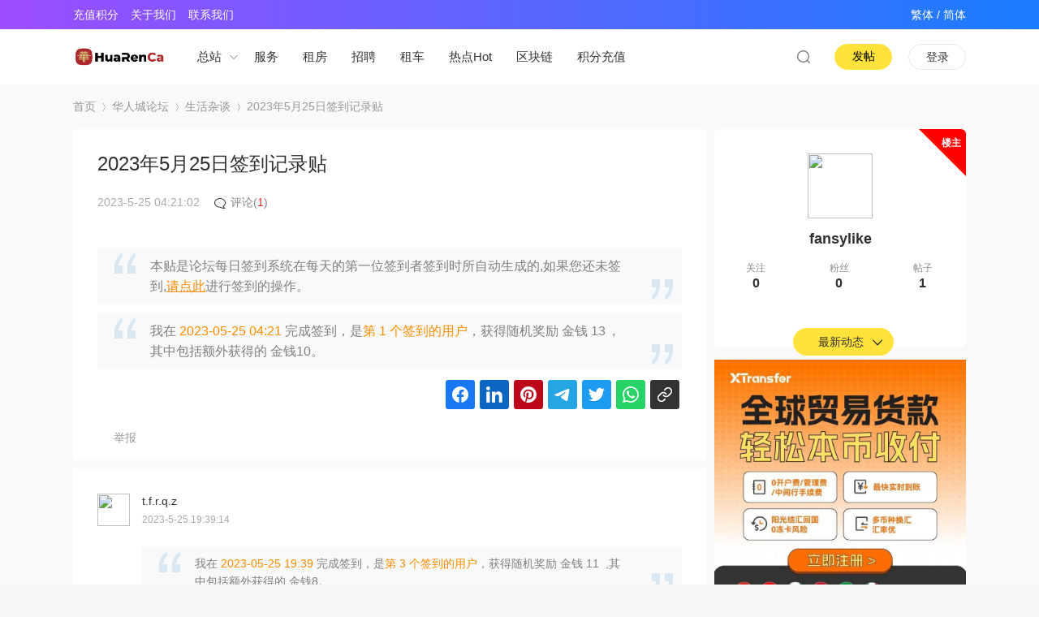

--- FILE ---
content_type: text/html; charset=utf-8
request_url: https://www.huarenca.com/huarenbbs-83356-1-1.html
body_size: 15595
content:
<!DOCTYPE html PUBLIC "-//W3C//DTD XHTML 1.0 Transitional//EN" "http://www.w3.org/TR/xhtml1/DTD/xhtml1-transitional.dtd">
<html xmlns="http://www.w3.org/1999/xhtml" xmlns:wb="http://open.weibo.com/wb">
<head>
    <meta http-equiv="X-UA-Compatible" content="IE=edge">
<meta http-equiv="Content-Type" content="text/html; charset=utf-8" />
<title>2023年5月25日签到记录贴-华人网</title>
<link href="https://www.huarenca.com/huarenbbs-83356-1-1.html" rel="canonical" /><meta name="keywords" content="2023年5月25日签到记录贴,生活杂谈网,生活杂谈论坛,华人网,华人论坛" />
<meta name="description" content="2023年5月25日签到记录贴：，生活杂谈网是全球华人资讯交流合作平台。2023年5月25日签到记录贴， " />
<meta name="MSSmartTagsPreventParsing" content="True" />
<meta http-equiv="MSThemeCompatible" content="Yes" />
<base href="https://www.huarenca.com/" /><link rel="stylesheet" type="text/css" href="data/cache/style_7_common.css?z1m" /><link rel="stylesheet" type="text/css" href="data/cache/style_7_forum_viewthread.css?z1m" /><!--[if IE]><link rel="stylesheet" type="text/css" href="data/cache/style_7_iefix.css?z1m" /><![endif]-->    <script src="template/quater_10_cnmo/src/js/jquery.min.js?z1m" type="text/javascript"></script>
<script type="text/javascript">var STYLEID = '7', STATICURL = 'static/', IMGDIR = 'static/image/common', VERHASH = 'z1m', charset = 'utf-8', discuz_uid = '0', cookiepre = '8ALY_7952_', cookiedomain = '.huarenca.com', cookiepath = '/', showusercard = '1', attackevasive = '0', disallowfloat = 'newthread', creditnotice = '4|积分|', defaultstyle = '', REPORTURL = 'aHR0cHM6Ly93d3cuaHVhcmVuY2EuY29tL2h1YXJlbmJicy04MzM1Ni0xLTEuaHRtbA==', SITEURL = 'https://www.huarenca.com/', JSPATH = 'data/cache/', CSSPATH = 'data/cache/style_', DYNAMICURL = '';</script>
<script src="data/cache/common.js?z1m" type="text/javascript"></script>
   <script src="https://pagead2.googlesyndication.com/pagead/js/adsbygoogle.js?client=ca-pub-9067966629125338" type="text/javascript"
     crossorigin="anonymous"></script>
     
     
    <!--[if IE 6]>
     <script language='javascript' type="text/javascript">   
    function ResumeError() {  
         return true;  
    }  
    window.onerror = ResumeError;   
    </script> 
    <![endif]--><meta name="application-name" content="华人网" />
<meta name="msapplication-tooltip" content="华人网" />
<meta name="msapplication-task" content="name=首页1;action-uri=https://www.huarenca.com/portal.php;icon-uri=https://www.huarenca.com/static/image/common/portal.ico" />
<meta name="msapplication-task" content="name=动态;action-uri=https://www.huarenca.com/forum.php;icon-uri=https://www.huarenca.com/static/image/common/bbs.ico" />
<meta name="msapplication-task" content="name=圈子;action-uri=https://www.huarenca.com/group.php;icon-uri=https://www.huarenca.com/static/image/common/group.ico" />
<link rel="archives" title="华人网" href="https://www.huarenca.com/archiver/" />
<script src="data/cache/forum.js?z1m" type="text/javascript"></script>
</head><body id="nv_forum" class="pg_viewthread" onkeydown="if(event.keyCode==27) return false;">
<div id="append_parent"></div>
<div id="ajaxwaitid"></div>
 
 
 
 
 
<style type="text/css">
.main_menu { position: absolute; top: 28px; left: -50px; width: 470px; padding: 10px; border-radius: 5px; background: #FFFFFF; box-shadow: 0 3px 6px rgba(0,0,0,0.05); display: none}
.main_menu li { float: left; height: 20px; line-height: 20px; width: 70px; padding: 3px 10px; margin: 2px; font-size: 12px; background: #F6F6F6}
.main_menu li img { float: left; margin: 0 3px 0 0}
.tits1:hover { color: #EE0000 !important}
.arrow1_box { position: absolute; width: 30px; right: 0; top: 0; height: 68px}
.main_menu.active { display: block}
.arrow1 {
    transition: 0.25s;
    top: 50%;
    width: 10px;
    height: 5px;
    padding: 0 0 0 10px;
    right: 0;
    margin-top: -2px;
    display: block;
    position: absolute;
    -webkit-transition: all .25s;
    -o-transition: all .25s;
    background: url(template/quater_10_cnmo/src/yp_spirit.png) no-repeat 0 -33px;
}
#toptb a {
    height: 30px;
}
#toptb.comiis_headb_toptb a span { color: #FFFFFF !important}
#toptb.comiis_headb_toptb a {
    padding: 0;
    color: #FFFFFF;
}
#toptb.comiis_headb_toptb .z a {
    margin-right: 15px;
}
#toptb.comiis_headb_toptb {
    border-bottom: none;
    background: #197dff !important;
    background-image: linear-gradient(90deg,#9c4dff 0%,#197dff 100%) !important;
    color: #FFFFFF !important;
}
#toptb.comiis_headb_toptb a {
    padding: 0;
    color: #FFFFFF !important;
}
.a_h { display: none}
.a_mu { display: none}
.pg a.prev::after { display: none}
.pg a.nxt::after { display: none}
.mus_box { display: none}
.pg_follow .fpd a.fsml { display: none}
.tdats .tb { width: 320px; margin-bottom: 0}
.tscr { width: 320px}
.tdats .tfxf { width: 620px}
#scform_submit strong { display: block}
#scform_submit:before { display: none}
.notice_pm { margin-top: 16px !important}
.notice_all { margin-top: 16px !important}
.pg_viewthread #spanButtonPlaceholder { width: 32px !important; height: 20px !important; margin: 0; background: url('template/quater_10_cnmo/src/thread/sEditor.gif') no-repeat -292px 0 !important}
.pob em a:before { display: none}
.showmenu::after { display: none}
#atarget:before, .unchk:before, .chked:before { display: none}
#pt .z { font-size: 14px; overflow: hidden}
#pt .z em { line-height: 180px}
#nv_home .pbg { height: 10px; overflow: hidden}
.z_box { float: left; width: calc(100% - 240px)}
@media (max-width: 820px) {
body { min-width: 0}
.wp, #wp { width: 100% !important}
.wp, .w980, .time_con { width: 100% !important}
#quater_head_top { display: none}
.bread { width: 94%; margin: 0 auto}
.ct2 .mn { float: none !important; width: 94% !important; margin: 0 auto !important}
#nv_group .ct2 .mn { width: 100% !important; border-radius: 0 !important}
.ct2 .sd { display: none !important}
.Framebox { width: 100% !important}
.searchform { width: 94%; margin: 0 auto !important; overflow: hidden}
#scform_srchtxt { width: calc(100% - 136px) !important}
#pt { width: 94%; height: auto; margin: 10px auto !important}

#gototop { display: none !important}
.quater_mainbox { width: 100% !important}
.portal_left { float: none  !important; width: 94% !important; margin: 0 auto !important}
#nv_search .slst { width: 100% !important}
.content_New_b { width: 100% !important}
.content_New_b2 { width: 100% !important}
.right-container { display: none !important}
.z_box { float: left !important; width: calc(100% - 120px) !important}
.content_New_b .forum_b_li { min-height: 0 !important; padding: 15px !important}
.content_New_b .forum_b_li .basic_b { width: calc(100% - 110px) !important; display: none}
.content_New_b .forum_b_li .forumImg { width: 110px !important; height: 80px !important}
.content_New_b .forum_b_li h2 { margin: 0 0 15px 0 !important}
.content_New_b .forum_b_li.picture_b h2 { width: 100% !important; margin:  0 0 15px 0 !important}

.content_New_b2 .forum_b_li2 { min-height: 0 !important; padding: 15px !important}
.content_New_b2 .forum_b_li2 .basic_b { width: calc(100% - 110px) !important; display: none}
.content_New_b2 .forum_b_li2 .forumImg { width: 110px !important; height: 80px !important; margin-top: 0 !important}
.content_New_b2 .forum_b_li2 h2 { margin: 0 0 15px 0 !important}
.content_New_b2 .forum_b_li2.picture_b h2 { width: 100% !important; margin:  0 0 15px 0 !important}

.mi_phone_head1 img { width: 30px; height: 30px; border-radius: 50%}
.pf_l li { width: 100% !important}
.footer-style { position: relative !important; padding-bottom: 60px}
.footer_box { height: auto !important; overflow: hidden}

.pg_ranklist .tl .frm { display: none}
.pg_ranklist .tl .by { display: none}
.pg_ranklist .tl td:last-child { display: none}
.pg_ranklist .tl th, .pg_ranklist .tl td { border-color: #EEEEEE}

body.pg_post { background: #FFFFFF !important}
#e_sml_menu.sllt { max-width: 94% !important; left: 3% !important}
.pg_post .p_pof { width: 94% !important; left: 3% !important; box-sizing: border-box}
.pg_post .fwinmask { width: 94% !important; left: 3% !important}
#fwin_nav.fwinmask { width: 94% !important; left: 3% !important}
#fwin_nav.fwinmask table { width: 100% !important}
#fwin_nav.fwinmask .pbl { width: 100%; border-right: 1px solid #CCCCCC}
#fwin_nav.fwinmask .pbl li { width: calc(33% - 12px) !important; height: auto !important; min-height: 280px !important}
#fwin_nav.fwinmask .pbl li:last-child { width: calc(34% - 10px) !important; border-right: 0 !important}

.numboxx { padding: 20px !important}
ul.pf_l { padding: 0 !important}
.pf_l li { width: 100% !important}
.mus_box { display: none}
.pg_post #ct.ct2_a { box-sizing: border-box; padding: 20px !important; border-radius: 3px; background: #FFFFFF !important}
#editorbox { padding: 0 !important}
#e_controls .y { display: none}
.edt .btn { float: none !important; border: 0 !important}
.simpleedt .bar, .simpleedt .b1r, .simpleedt .b2r { height: auto !important}
#postbox input { width: auto !important}
.edt .bbar { height: auto !important}

}
</style>
<link rel="stylesheet" type="text/css" id="time_diy" href="template/quater_10_cnmo/src/css/style.css?z1m" />
<div class="mi_phone_top cl" style="position: relative;">
      <div id="body_overlay" style="display: none;"></div>
            <script type="text/javascript">
      jQuery(document).ready(function(jQuery) {
jQuery('.xiaomi_menu').click(function(){
jQuery('#body_overlay').fadeIn(50);
jQuery('.icon-cancel-fine').fadeIn(50);
})
jQuery('.icon-cancel-fine').click(function(){
jQuery('#body_overlay').fadeOut(50);
jQuery('.icon-cancel-fine').fadeOut(50);
})
jQuery('#body_overlay').click(function(){
jQuery('#body_overlay').fadeOut(50);
jQuery('.icon-cancel-fine').fadeOut(50);
})

})
    </script>
      <div class="quater_phone_nav menu" style="font-family: Arial, Helvetica, sans-serif,'Microsoft Yahei'">
      
                 <div class="z cl" style="width: 140px; padding: 30px 0 30px 60px; margin-bottom: 10px; line-height: 30px; font-size: 15px; background: #ff594a;">
        <a href="member.php?mod=logging&amp;action=login" id="mzLogin" style="color: #FFFFFF; line-height: 56px; float: left; font-size: 15px; font-family: Arial, Helvetica, sans-serif, 'Microsoft Yahei';">登录</a><em style="float: left; line-height: 56px; padding: 0 5px; font-size: 15px; color: #FFFFFF;">/</em>
        <a href="member.php?mod=chineseforum" id="mzRegister" style="color: #FFFFFF; line-height: 56px; float: left; font-size: 15px; margin: 0; font-family: Arial, Helvetica, sans-serif, 'Microsoft Yahei';">注册</a>
     </div>
           
        <ul>
          <li><a href="https://www.huarenca.com/portal.php">首页</a></li>
          <li><a href="https://www.huarenca.com/forum.php">论坛</a></li>
          <li><a href="#">其他</a></li>
                            </ul>
        
         
        
      </div>
</div>
<div style="width: 100%; background: none;" class="mi_phone_box cl">
<div class="wp cl">
  <div class="mi_phone_header">
   <div class="mi_section">
      <!-- 站点LOGO -->
      <div class="logo z">
                <h2><a href="https://www.huarenca.com/" title="华人网"><img src="template/quater_10_cnmo/src/logo.png"></a></h2>
      </div>
      <div class="xiaomi_menu"><span></span><span></span><span></span></div>
      <script type="text/javascript">
      jQuery(".xiaomi_menu").click(function(){

jQuery('.quater_phone_nav').addClass("on");

})
jQuery(".icon-cancel-fine").click(function(){

jQuery('.quater_phone_nav').removeClass("on");

})
jQuery("#body_overlay").click(function(){

jQuery('.quater_phone_nav').removeClass("on");

})
    </script>
    <a href="search.php?mod=forum" style="float: right; display: block; margin: 13px 4% 0 0;"><img src="template/quater_10_cnmo/src/search1s.png"></a>
</div>
</div>
</div>
</div>
<div id="toptb" class="comiis_headb_toptb cl">
<div class="wp">
<div class="z">
        <link rel="stylesheet" type="text/css" href="template/comiis_app/comiis/comiis_flxx/comiis_pcflxx.css" />        <a href="https://www.huarenca.com/home.php?mod=spacecp&ac=plugin&op=credit&id=boan_buycredit:buycredit"><span  style="color:red;">充值积分</span></a>        <a href="https://www.huarenca.com/about/#section-0" >关于我们</a>        <a href="https://www.huarenca.com/about/#section-3" >联系我们</a>                            </div>
<div class="y">
<!--<a id="switchblind" href="javascript:;" onclick="toggleBlind(this)" title="开启辅助访问" class="switchblind"></a>-->
<!--<a href="JavaScript:;">商务合作 +85253753890</a>-->
<input type="button" value="繁体" onclick="zh_tran('t');" style="background:none;border:none;color:#fff;cursor:pointer;" /> /
<input type="button" value="简体" onclick="zh_tran('s');" style="background:none;border:none;color:#fff;cursor:pointer;" />
</div>
</div>
</div>
<div id="quater_head_top" >
  <div id="quater_bar_line" class="cl"> 
    <div class="wp cl">
      <!-- 站点LOGO -->
      <div class="hd_logo"> 
          <h2><a href="https://www.huarenca.com/"><img src="template/quater_10_cnmo/src/logo.png" /></a></h2>
      </div>
      <div class="menu_down z">
          <div class="tits1" style="position: relative; float: left;
    display: inline-block;
    font-size: 15px !important;
    height: 68px;
    line-height: 68px;
    padding: 0 30px 0 0;
    margin: 0 10px 0 0;
    color: #323233; cursor: pointer; z-index: 200;">总站<div class="arrow1_box"><span class="arrow1"><div class="main_menu">
        <ul>
        <li><a href="https://usa.huarenca.com/"><img src="/static/ico/usa.png">美国</a></li>
        <li><a href="https://can.huarenca.com/"><img src="/static/ico/ca.png">加拿大</a></li>
        <li><a href="https://sg.huarenca.com/"><img src="/static/ico/sg.png">新加坡</a></li>
        <li><a href="https://jp.huarenca.com/"><img src="/static/ico/jp.png">日本</a></li>
        <li><a href="https://dubai.huarenca.com/"><img src="/static/ico/Dubai.png">迪拜</a></li>
        <li><a href="https://aus.huarenca.com/"><img src="/static/ico/au.png">澳洲</a></li>
        <li><a href="https://th.huarenca.com/"><img src="/static/ico/tl.png">泰国</a></li>
        <li><a href="https://vn.huarenca.com/"><img src="/static/ico/vn.png">越南</a></li>
        <li><a href="https://nzl.huarenca.com/"><img src="/static/ico/nzl.png">新西兰</a></li>
        <li><a href="https://my.huarenca.com/"><img src="/static/ico/my.png">马来</a></li>
        <li><a href="https://it.huarenca.com/"><img src="/static/ico/it.png">意大利</a></li>
        <li><a href="https://gb.huarenca.com/"><img src="/static/ico/uk.png">英国</a></li>
        <li><a href="https://de.huarenca.com/"><img src="/static/ico/ger.png">德国</a></li>
        <li><a href="https://fr.huarenca.com/"><img src="/static/ico/fr.png">法国</a></li>
        <li><a href="https://es.huarenca.com/"><img src="/static/ico/es.png">西班牙</a></li>
        </ul>
    </div></span></div>
    </div>
      </div>
      <!-- 导航 -->
      <div class="navi">
        <ul class="nav1">
           
           
           
                    <li                 id="mn_F177" ><a href="https://www.huarenca.com/huarenluntan-177-1.html" hidefocus="true" target="_blank"  >服务</a>
          </li>
           
           
                    <li                 id="mn_F176" ><a href="https://www.huarenca.com/huarenluntan-176-1.html" hidefocus="true" target="_blank"  >租房</a>
          </li>
           
           
                    <li                 id="mn_F178" ><a href="https://www.huarenca.com/huarenluntan-178-1.html" hidefocus="true"  >招聘</a>
          </li>
           
           
                    <li                 id="mn_Nf9bc" ><a href="https://elifelimo.com/wl/huarenca" hidefocus="true" target="_blank"  >租车</a>
          </li>
           
           
                    <li                 id="mn_N3dbe" onmouseover="showMenu({'ctrlid':this.id,'ctrlclass':'hover','duration':2})"><a href="#" hidefocus="true"  >热点Hot</a>
          </li>
           
           
                    <li                 id="mn_N75d8" onmouseover="showMenu({'ctrlid':this.id,'ctrlclass':'hover','duration':2})"><a href="#" hidefocus="true"  >区块链</a>
          </li>
           
           
                    <li                 id="mn_N9f19" ><a href="https://www.huarenca.com/home.php?mod=spacecp&ac=plugin&op=credit&id=boan_buycredit:buycredit" hidefocus="true"  >积分充值</a>
          </li>
           
           
           
           
           
           
           
           
           
           
           
           
           
           
           
                  </ul>
         
      </div>
      
      
      <!-- 用户信息 --> 
            <a href="member.php?mod=logging&amp;action=login" style="float: right; display: block; width: 69px; height: 30px; line-height: 30px; margin: 18px 0 0 20px; color: #333333 !important; font-size: 14px; display: block; border: 1px solid #E7E9EA; border-radius: 16px; text-align: center;">登录</a>
      <div style="display:none">
<script src="data/cache/logging.js?z1m" type="text/javascript"></script>

<form method="post" autocomplete="off" id="lsform" action="member.php?mod=logging&amp;action=login&amp;loginsubmit=yes&amp;infloat=yes&amp;lssubmit=yes" onsubmit="return lsSubmit();">
  <div class="fastlg cl"> <span id="return_ls" style="display:none"></span>
    <div class="y pns">
      <table cellspacing="0" cellpadding="0">
        <tr> 
          
                    
          <td><span class="ftid">
            <select name="fastloginfield" id="ls_fastloginfield" width="40" tabindex="900">
              <option value="username">用户名</option>
              
                            
              <option value="uid">UID</option>
              
                            
              <option value="email">Email</option>
            </select>
            </span> 
            <script type="text/javascript">simulateSelect('ls_fastloginfield')</script></td>
          <td><input type="text" name="username" id="ls_username" autocomplete="off" class="px vm" tabindex="901" /></td>
          
                    
          <td class="fastlg_l"><label for="ls_cookietime">
              <input type="checkbox" name="cookietime" id="ls_cookietime" class="pc" value="2592000" tabindex="903" />
              自动登录</label></td>
          <td>&nbsp;<a href="javascript:;" onclick="showWindow('login', 'member.php?mod=logging&action=login&viewlostpw=1')">找回密码</a></td>
        </tr>
        <tr>
          <td><label for="ls_password" class="z psw_w">密码</label></td>
          <td><input type="password" name="password" id="ls_password" class="px vm" autocomplete="off" tabindex="902" /></td>
          <td class="fastlg_l"><button type="submit" class="pn vm" tabindex="904" style="width: 75px;"><em>登录</em></button></td>
          <td>&nbsp;<a href="member.php?mod=chineseforum" class="xi2 xw1">立即注册</a></td>
        </tr>
      </table>
      <input type="hidden" name="quickforward" value="yes" />
      <input type="hidden" name="handlekey" value="ls" />
    </div>
    
    
<div class="fastlg_fm y" style="margin-right: 10px; padding-right: 10px" title="">
<p><a href="plugin.php?id=zxsq_google:connect"><img src="source/plugin/zxsq_google/static/images/google-24.png" class="vm"></a></p>
<p class="hm xg1" style="padding-top: 2px;">只需一步，快速开始</p>
</div>
 
    
  </div>
</form>

 

</div>
            <a class="y" id="newspecial" onclick="showWindow('nav', this.href, 'get', 0)" href="forum.php?mod=misc&amp;action=nav" title="发新帖" style="float: right; margin-top: 18px;
    width: 69px;
    height: 30px;
    margin-left: 10px;
    background: #FFE33B;
    border-radius: 16px;
    text-align: center;
    line-height: 30px;
    border: 1px solid #FFE33B;
    float: right;
    display: block;
    font-size: 14px;
    font-family: PingFangSC-Regular, PingFang SC;
    font-weight: 400;
    color: #000000;">发帖</a>
      <a href="search.php?mod=forum"><div href="javascript:void(0)" target="_blank" class="headerbtn header_search newbtn" title="搜索"></div></a>
    </div>
  </div>
  <!-- 二级导航 -->
  <div class="sub_nav"> <ul class="p_pop h_pop" id="mn_N3dbe_menu" style="display: none"><li><a href="https://www.huarenca.com/overseas/" hidefocus="true" >华人资讯</a></li><li><a href="https://cs.huarenca.com/" hidefocus="true" >AI前沿</a></li><li><a href="https://crypto.huarenca.com/" hidefocus="true" >数字货币</a></li></ul><ul class="p_pop h_pop" id="mn_N75d8_menu" style="display: none"><li><a href="https://web3.huarenca.com" hidefocus="true" >Web3</a></li><li><a href="https://rwa.huarenca.com/" hidefocus="true" >Rwa</a></li><li><a href="https://exhibition.huarenca.com/" hidefocus="true" >展会</a></li></ul><div class="p_pop h_pop" id="mn_userapp_menu" style="display: none"></div> </div>
  <div class="mus_box cl">
  <div id="mu" class="wp cl"> 
      </div>
</div>
</div>

 



<!-- 用户菜单 -->
<ul class="sub_menu" id="m_menu" style="display: none;">
   
   
    <li style="display: none;"><a href="https://www.huarenca.com/home.php?mod=space&do=friend" style="background-image:url(https://www.huarenca.com/static/image/feed/friend_b.png) !important">好友</a></li>
   
   
    <li style="display: none;"><a href="https://www.huarenca.com/home.php?mod=space&do=thread&view=me" style="background-image:url(https://www.huarenca.com/static/image/feed/thread_b.png) !important">帖子</a></li>
   
   
    <li style="display: none;"><a href="https://www.huarenca.com/home.php?mod=space&do=favorite&view=me" style="background-image:url(https://www.huarenca.com/static/image/feed/favorite_b.png) !important">收藏</a></li>
   
   
    <li style="display: none;"><a href="https://www.huarenca.com/forum.php?mod=guide" style="background-image:url(https://www.huarenca.com/static/image/feed/guide_b.png) !important">导读</a></li>
   
   
   
   
   
   
   
    <li><a href="https://www.huarenca.com/home.php?mod=spacecp">设置</a></li>
   
    <li><a href="https://www.huarenca.com/home.php?mod=space&amp;do=favorite&amp;view=me">我的收藏</a></li> 
    <li></li>
  <li></li>
  <li></li>
  <li></li>
  <li><a href="member.php?mod=logging&amp;action=logout&amp;formhash=feac267b">退出</a></li>
</ul>
<ul class="sub_menu" id="l_menu" style="display: none;">
  
  <!-- 第三方登录 -->
  <li class="user_list app_login"><a href="connect.php?mod=login&amp;op=init&amp;referer=forum.php&amp;statfrom=login"><i class="i_qq"></i>腾讯QQ</a></li>
  <li class="user_list app_login"><a href="plugin.php?id=wechat:login"><i class="i_wb"></i>微信登录</a></li>
</ul> 
<script type="text/javascript">
      jQuery(".arrow1_box").hover(function(){

jQuery(".main_menu").toggleClass("active");

jQuery(".main_menu").siblings().removeClass("active");

})
    </script>
<div id="wp" class="wp quater_wp cl"><link rel="stylesheet" type="text/css" id="time_diy" href="template/quater_10_cnmo/src/css/bbs_index_v6.css?z1m" />
<link rel="stylesheet" type="text/css" id="time_diy" href="template/quater_10_cnmo/src/css/portaldiy.css?z1m" />
<link rel="stylesheet" type="text/css" id="time_diy" href="template/quater_10_cnmo/src/css/right.css?z1m" />
<link rel="stylesheet" type="text/css" id="time_diy" href="template/quater_10_cnmo/src/css/New_bbs_Section_Final.css?z1m" />
<script src="template/quater_10_cnmo/static/js/jquery.rtabs.js" type="text/javascript"></script>
<link href="template/quater_10_cnmo/common/dingzhi.css" rel="stylesheet" type="text/css" />
<script type="text/javascript">var fid = parseInt('2'), tid = parseInt('83356');</script>

<script src="data/cache/forum_viewthread.js?z1m" type="text/javascript"></script>
<script type="text/javascript">zoomstatus = parseInt(1);var imagemaxwidth = '800';var aimgcount = new Array();var viewthread_authorid = '22755';</script>

<style id="diy_style" type="text/css"></style>
<style type="text/css">
.pg { padding: 20px 0}
.img_avatar img { border-radius: 50%; width: 21px; height: 21px; margin-right: 8px}
.quaterfatie { display: inline-block !important}
@media (max-width: 820px) {
#f_pst { padding: 0 20px}
.b_aheadpic { display: none}
.left_reply { width: 100% !important; margin: 0 !important}
.fast_box1 { position: relative}
.replys1 { position: absolute; right: 0; top: 0}
.viewinfo { padding-left: 60px !important}
.viewavt { padding: 31px 0 0 20px !important}
.plc { padding: 0 20px !important}
#f_pst .plc { padding: 20px 0 !important}
.quater_all_replies .td_tit { padding: 20px 20px 5px 20px !important}
a.btn_s_open, a.btn_s_close { display: none}
.quater_all_replies .v_tit { line-height: 30px; font-size: 20px}
.quater_all_replies .v_tit a { margin-top: 2px}
}
</style>
<!--[diy=diynavtop]--><div id="diynavtop" class="area"></div><!--[/diy]-->
<div id="pt" class="bm cl" style="margin: 13px 0;">
<div class="z">
<a href="./" title="首页">首页</a> <em>&rsaquo;</em> <a href="https://www.huarenca.com/forum.php?gid=1">华人城论坛</a> <em>&rsaquo;</em> <a href="https://www.huarenca.com/huarenluntan-2-1.html">生活杂谈</a> <em>&rsaquo;</em>2023年5月25日签到记录贴</div>
</div>

<style id="diy_style" type="text/css"></style>
<div class="wp">
<!--[diy=diy1]--><div id="diy1" class="area"></div><!--[/diy]-->
</div>
<div class="cif-fixed-left" style="padding-bottom: 25px; display: none;">
    <span class="cifnews_number_status" data-cifnews-number-type="article" data-cifnews-number-source="collection" data-cifnews-number-id="103040" data-cifnews-number-bind="true">
        <a href="https://www.huarenca.com/home.php?mod=spacecp&amp;ac=favorite&amp;type=thread&amp;id=83356" id="k_favorite" onclick="showWindow(this.id, this.href, 'get', 0);" onmouseover="this.title = $('favoritenumber').innerHTML + ' 人收藏'" title="收藏本帖" class="options-favourite cifnews_status_off">
            <i class="iconfont icon-xingxing"></i>
            <p>收藏</p>
        </a>
    </span>

    <span class="cifnews_number_status" data-cifnews-number-type="article" data-cifnews-number-source="like" data-cifnews-number-id="103040" data-cifnews-number-bind="true">
    <a href="https://www.huarenca.com/forum.php?mod=misc&amp;action=recommend&amp;do=add&amp;tid=83356&amp;hash=feac267b"  onclick="showWindow('login', this.href)" onmouseover="this.title = $('recommendv_add').innerHTML + ' 人'" title="顶一下" class="options-like cifnews_status_off">
        <i class="iconfont icon-dianzan1"></i>
        <p class="cifnews_number_count" data-cifnews-number-type="article" data-cifnews-number-source="like" data-cifnews-number-backup="0" data-cifnews-number-display="0" data-cifnews-number-id="103040" data-cifnews-number-bind="true">0</p>
    </a>
    </span>
    <a class="options-comment" style="margin-top: 15px;">
        <i class="iconfont icon-icon_comment"></i>
        <p class="commentcount">1</p>
    </a>
    <div class="share-tip">
        <span><h2></h2>分享<h3></h3></span>
    </div>
    <a class="options-weixin iconfont icon-wechat bdsharebuttonbox" data-tag="share_1" data-cmd="weixin" title="分享到微信">
    </a>
    <a class="options-weibo iconfont icon-weibo bdsharebuttonbox" data-tag="share_1" data-cmd="tsina" title="分享到新浪微博">
    </a>
    <script>window._bd_share_config={"common":{"bdSnsKey":{},"bdText":"","bdMini":"2","bdMiniList":false,"bdPic":"","bdStyle":"0","bdSize":"16"},"share":{},"image":{"viewList":["qzone","tsina","tqq","renren","weixin"],"viewText":"分享到：","viewSize":"16"},"selectShare":{"bdContainerClass":null,"bdSelectMiniList":["qzone","tsina","tqq","renren","weixin"]}};with(document)0[(getElementsByTagName('head')[0]||body).appendChild(createElement('script')).src='/static/js/qshare.js?v=89860593.js?cdnversion='+~(-new Date()/36e5)];</script>
</div>
<div id="ct" class="wp cl  ct2">

    <div class="mn"     	<!-----论坛帖子内页样式优化----->
        <div class="clear"></div>
        
        
        
        <div id="pgt" class="pgs mbm cl " style=" display:none;">
            <div class="pgt"></div>
            <span class="y pgb"><a href="https://www.huarenca.com/huarenluntan-2-1.html">返回列表</a></span>
                            <a id="newspecial" onmouseover="$('newspecial').id = 'newspecialtmp';this.id = 'newspecial';showMenu({'ctrlid':this.id})" onclick="showWindow('newthread', 'forum.php?mod=post&action=newthread&fid=2')" href="javascript:;" title="发新帖"><img src="static/image/common/pn_post.png" alt="发新帖" /></a>                                            </div>
    
        
    
    
        
    
    
    <div id="postlist" class="pl bm quater_all_replies" style="margin-bottom: 0;">
  		  		
        <div class="td_tit cl">
           
                                    <h1 class="v_tit z">
                                                <span id="thread_subject">2023年5月25日签到记录贴</span>
            </h1>
                        <span class="xg1 z" style="display: none; margin-top: 7px;">
                                                                                                    &nbsp;<img src="static/image/common/locked.gif" alt="关闭" title="关闭" class="vm" />
                                <a href="https://www.huarenca.com/huarenbbs-83356-1-1.html" onclick="return copyThreadUrl(this, '华人网')" >[ 复制链接 ]</a>
            </span>
            
                    </div>
        
        
        <script type="text/javascript">
jQuery(".vwthdewm").hover(function(){
jQuery(this).children(".vwthdewmsub").show();
},function(){
jQuery(this).children(".vwthdewmsub").hide();
})
</script>
        
            
        <table cellspacing="0" cellpadding="0" class="ad" style=" display:none;">
            <tr>
                <td class="pls"  style="padding: 0 30px;">
                                </td>
            </tr>
        </table>
                             

<div id="container-21b7a7f5d82b572b074c1c8558205802"></div>
            <div id="post_661854" class="viewbox view_x firstfloor cl" >
                

 

<table id="pid661854" class="plhin boxtable" summary="pid661854" cellspacing="0" cellpadding="0">
<tr>
<td class="plc"style="padding: 0 30px;">
<div class="pi"  style="border-bottom: 0;">
<div class="pti">
<div class="pdbt">
</div>
<div class="authi firstauthi" style="font-size: 14px;">

                <img class="authicn vm" id="authicon661854" src="static/image/common/online_member.gif" / style="display: none;">
                    <em id="authorposton661854" style="margin: 0 12px 0 0; color: #AAAAAA;"> 2023-5-25 04:21:02</em>
                    <span class="b_replies" id="b_replies">
<em class="b_repicon b_picon"></em>评论(<em>1</em>)
</span>
                                                                    

</div>
                
</div>
</div><div class="pct"><style type="text/css">.pcb{margin-right:0}</style><div class="pcb">
 
<div class="t_fsz">
<table cellspacing="0" cellpadding="0"><tr><td class="t_f" id="postmessage_661854">
<div class="quote"><blockquote><font color="gray">本贴是论坛每日签到系统在每天的第一位签到者签到时所自动生成的,如果您还未签到,<a href="https://www.huarenca.com/plugin.php?id=k_misign:sign" target="_blank"><font color="darkorange">请点此</font></a>进行签到的操作。</font></blockquote></div><div class="quote"><blockquote><font color="gray">我在 <font color="darkorange">2023-05-25 04:21</font> 完成签到，是<font color="darkorange">第 1 个签到的用户</font>，获得随机奖励 金钱 13&nbsp;&nbsp;,其中包括额外获得的 金钱10。</font></blockquote></div></td></tr></table>
<div class="shareon" style="text-align:right;">
    <a class="facebook"></a>
    <a class="linkedin"></a>
    <a class="pinterest"></a>
    <a class="telegram"></a>
    <a class="twitter"></a>
    <a class="whatsapp"></a>
    <a class="copy-url"></a>
</div>
<link href="https://cdn.jsdelivr.net/npm/shareon@2/dist/shareon.min.css" rel="stylesheet">
<script src="https://cdn.jsdelivr.net/npm/shareon@2/dist/shareon.iife.js" type="text/javascript" defer init></script>
            
        
</div>
<div id="comment_661854" class="cm">
</div>

<div id="post_rate_div_661854"></div>
</div></div>


</td></tr>
<tr><td class="plc plm"  style="padding: 0 30px; display: none;">
        
        
        
        
        
        
</td>
</tr>
<tr id="_postposition661854"></tr>
<tr>
<td class="plc" style="overflow:visible;padding: 0 30px;">
<div class="cl">
                                    <div class="pob cl" style="padding-bottom: 10px;">
<em>
<a class="fastre" href="forum.php?mod=post&amp;action=reply&amp;fid=2&amp;tid=83356&amp;reppost=661854&amp;extra=page%3D1&amp;page=1" onclick="showWindow('reply', this.href)" style="display: none;">回复</a>
</em>

<p>
<a href="javascript:;" onclick="showWindow('miscreport661854', 'misc.php?mod=report&rtype=post&rid=661854&tid=83356&fid=2', 'get', -1);return false;">举报</a>
</p>

</div>
            </div>
</td>
</tr>
<tr class="ad">
<td class="pls">
</td>
</tr>
</table>

<div class="cl" style="width: 100%; display: block; margin: 10px 0 0 0;">
</div>
<div class="reply_tit1" id="detail-tag3" style="padding: 0; margin: 20px 0 0 0; display: none;">
<div class="rep_s cl">
    	<h2 class="z" style="font-size: 18px; font-weight: 400;">回复</h2><em style="float: left; margin-top: 0; margin-left: 5px;color: #EE0000;font-size: 14px;vertical-align: top; font-weight: 400;">（1）</em>
            </div>
</div>

<div id="reply_order_menu" style=" display:none;">
    <ul>
        </ul>
</div>
            </div>
                                 

<div id="container-21b7a7f5d82b572b074c1c8558205802"></div>
            <div id="post_661982" class="viewbox view_x otherfloor cl" >
                

<div class="viewavt">
        <a href="https://www.huarenca.com/space-uid-18352.html" target="_blank"><img src="https://www.huarenca.com/uc_server/avatar.php?uid=18352&size=middle" class="user_avatar"></a>
    </div>
<div class="viewinfo">
 

<table id="pid661982" class="plhin boxtable" summary="pid661982" cellspacing="0" cellpadding="0">
<tr>
<td class="plc"style="padding: 0 30px 0 15px;">
<div class="pi"  style="border-bottom: 0;">
<div class="pti">
<div class="pdbt">
</div>
<div class="authi " style="font-size: 14px;">

                <img class="authicn vm" id="authicon661982" src="static/image/common/online_member.gif" / style="display: none;">
<a href="https://www.huarenca.com/space-uid-18352.html" target="_blank" class="xi2" style="color: #333333; margin-right: 10px;">t.f.r.q.z</a>                                                                                        

</div>
                                <div class="cl" style="margin: 3px 0 0 0;"><em id="authorposton661982" style="font-size: 12px; color: #AAAAAA; float: left; margin-right: 0;"> 2023-5-25 19:39:14</em>
                <div class="pob z cl" style="line-height: 18px; font-size: 12px;">
<em>
<a class="fastre" href="forum.php?mod=post&amp;action=reply&amp;fid=2&amp;tid=83356&amp;repquote=661982&amp;extra=page%3D1&amp;page=1" onclick="showWindow('reply', this.href)" style="display: none;">回复</a>
</em>

<p style="float: left;">
<a href="javascript:;" onclick="showWindow('miscreport661982', 'misc.php?mod=report&rtype=post&rid=661982&tid=83356&fid=2', 'get', -1);return false;" style="display: none;">举报</a>
</p>

</div>
                </div>
                
</div>
</div><div class="pct"><div class="pcb small">
<div class="t_fsz">
<table cellspacing="0" cellpadding="0"><tr><td class="t_f" id="postmessage_661982">
<div class="quote"><blockquote><font color="gray">我在 <font color="darkorange">2023-05-25 19:39</font> 完成签到，是<font color="darkorange">第 3 个签到的用户</font>，获得随机奖励 金钱 11&nbsp;&nbsp;,其中包括额外获得的 金钱8。</font></blockquote></div></td></tr></table>


        
</div>
<div id="comment_661982" class="cm">
</div>

<div id="post_rate_div_661982"></div>
</div></div>


</td></tr>
<tr><td class="plc plm"  style="padding: 0 30px; display: none;">
        
        
        
        
        
        
</td>
</tr>
<tr id="_postposition661982"></tr>
<tr>
<td class="plc" style="overflow:visible;padding: 0 30px 0 20px;">
<div class="cl">
                        </div>
</td>
</tr>
<tr class="ad">
<td class="pls">
</td>
</tr>
</table>

</div>
<div class="cl" style="width: 100%; display: block; margin: 10px 0 0 0;">
</div>
            </div>
                            
        <div id="postlistreply" class="pl"><div id="post_new" class="viewthread_table" style="display: none"></div></div>
            </div>
    
    
    <form method="post" autocomplete="off" name="modactions" id="modactions">
        <input type="hidden" name="formhash" value="feac267b" />
        <input type="hidden" name="optgroup" />
        <input type="hidden" name="operation" />
        <input type="hidden" name="listextra" value="page%3D1" />
        <input type="hidden" name="page" value="1" />
    </form>
    
        
        
    <div class="pgs cl" style="padding: 0; margin-bottom: 0; background: #FFFFFF;">
        <div class="cl" style="margin-right: 30px;"></div>
    </div>
    
        <!--[diy=diyfastposttop]--><div id="diyfastposttop" class="area"></div><!--[/diy]-->
        
                 <script type="text/javascript">
var postminchars = parseInt('5');
var postmaxchars = parseInt('100000');
var disablepostctrl = parseInt('0');
</script>
<div id="f_pst" class="pl bm bmw" style="margin-bottom: 0; margin-top: 10px;">
<form method="post" autocomplete="off" id="fastpostform" action="forum.php?mod=post&amp;action=reply&amp;fid=2&amp;tid=83356&amp;extra=page%3D1&amp;replysubmit=yes&amp;infloat=yes&amp;handlekey=fastpost" onSubmit="return fastpostvalidate(this)">
<table cellspacing="0" cellpadding="0">
<tr>
<td class="pls" style="display: none;">
</td>
<td class="plc"  style="padding: 30px 0;">

<span id="fastpostreturn"></span>

    <div class="fast_box1 cl">
<div class="z cl">
<div class="b_aheadpic z" style="padding-top: 0; padding-left: 30px;"><img src="template/quater_10_cnmo/src/91_avatar_middle.gif"></div>
    </div>
<div class="z left_reply cl" style="width: 530px; margin-right: 10px;">
<div class="cl">
<div class="cl" id="fastposteditor">
<div class="tedt ">
<div class="area" style="height: 50px; border: 0 !important; border-radius: 50px; background: #F8F8F8;">
<div class="pt hm" style="background: none; height: 20px !important; line-height: 20px !important; padding: 15px 20px !important;">
您需要登录后才可以回帖 <a href="member.php?mod=logging&amp;action=login" onclick="showWindow('login', this.href)" class="xi2">登录</a> | <a href="member.php?mod=chineseforum" class="xi2">立即注册</a>
</div>
</div>
</div>
</div>
        <div class="cl" style="margin-top: 12px;">
        <div id="seccheck_fastpost" style="float: left;">
</div>

        </div>
</div>
    <div class="bar cl" style="margin: 0;border: 0;border-bottom: 0;padding: 6px 0 10px 0; color: #999999; background: none;">
<span class="y">
<a href="https://www.huarenca.com/forum.php?mod=post&amp;action=reply&amp;fid=2&amp;tid=83356" onclick="return switchAdvanceMode(this.href)">高级模式</a>
</span><script src="data/cache/seditor.js?z1m" type="text/javascript"></script>
<div class="fpd">
<a href="javascript:;" title="文字加粗" class="fbld">B</a>
<a href="javascript:;" title="设置文字颜色" class="fclr" id="fastpostforecolor">Color</a>
<a id="fastpostimg" href="javascript:;" title="图片" class="fmg">Image</a>
<a id="fastposturl" href="javascript:;" title="添加链接" class="flnk">Link</a>
<a id="fastpostquote" href="javascript:;" title="引用" class="fqt">Quote</a>
<a id="fastpostcode" href="javascript:;" title="代码" class="fcd">Code</a>
<a href="javascript:;" class="fsml" id="fastpostsml">Smilies</a>
</div></div>
    </div>
    <div class="z replys1 cl" style="margin-top: 0;">
        <button type="button" onclick="showWindow('login', 'member.php?mod=logging&action=login&guestmessage=yes')" onmouseover="checkpostrule('seccheck_fastpost', 'ac=reply');this.onmouseover=null" name="replysubmit" id="fastpostsubmit" class="pn pnc vm" value="replysubmit" tabindex="5" style="    width: 102px;
    height: 50px;
    background: #FFE33B;
    border-radius: 25px;
    line-height: 50px;
    font-size: 16px;
    color: #303030 !important;
    font-weight: 600;">回复</button>
    </div>
    </div>

<input type="hidden" name="formhash" value="feac267b" />
<input type="hidden" name="usesig" value="" />
<input type="hidden" name="subject" value="  " />
<p class="ptm pnpost" style="display: none;">
<a href="https://www.huarenca.com/home.php?mod=spacecp&amp;ac=credit&amp;op=rule&amp;fid=2" class="y" target="_blank">本版积分规则</a>
<label class="lb"><input type="checkbox" name="adddynamic" class="pc" value="1" />回帖并转播</label>
<label for="fastpostrefresh"><input id="fastpostrefresh" type="checkbox" class="pc" />回帖后跳转到最后一页</label>
<script type="text/javascript">if(getcookie('fastpostrefresh') == 1) {$('fastpostrefresh').checked=true;}</script>
</p>
</td>
</tr>
</table>
</form>
</div>             
        
            
        
        </div>
    <div class="sd bcontright newbcontright cl">
<div class="quater_author quater_mind br_authorinfor user_bbs user_bbs_Y br_recen_news_gengai cl" style="margin-bottom: 16px; border-radius: 6px;">
<div class="r_arrow" style="display: none;"></div>
<div class="lzinfo_img cl" style="
text-align: center; padding-top: 30px; position: relative;">
<div class="BuildingOwner"><span>楼主</span><div class="zhanbai"></div></div>
<a href="https://www.huarenca.com/space-uid-22755.html" target="_blank" title="访问我的空间"><img src="https://www.huarenca.com/uc_server/avatar.php?uid=22755&size=middle" class="user_avatar"></a>
</div>
            <div class="quater_users" style="text-align: center; padding-top: 8px;">
                            <a class="quater_lzname" href="home.php?mod=space&amp;uid=22755" target="_blank" title="访问我的空间" style="width: 100%;
    height: 25px;
    line-height: 25px;
    overflow: hidden;
    text-align: center;
    font-size: 18px;
    color: #303030;
    margin: 5px 0;
    font-weight: 600;">fansylike</a>

                                                <div class="cl" style="padding-top: 10px; padding-bottom: 30px;">

                    <p class="top1x z"><span style="color: #8C8C8C; font-size: 12px; line-height: 17px;">关注</span><strong style="color: #303030; font-size: 16px; line-height: 19px; font-weight: 600;">0</strong></p>

                    <p class="top1x m" style="border: 0;"><span style="color: #8C8C8C; font-size: 12px; line-height: 17px;">粉丝</span><strong style="color: #303030; font-size: 16px; line-height: 19px; font-weight: 600;">0</strong></p>

                    <p class="top1x y"><span style="color: #8C8C8C; font-size: 12px; line-height: 17px;">帖子</span><strong style="color: #303030; font-size: 16px; line-height: 19px; font-weight: 600;">1</strong></p>

           		</div>

                      <ul class="friend_add cl" style="margin: 30px auto; display: none;">
                              <li class="sixin" style="margin: 0; margin-left: 33px;">
                                  <a href="javascript:;" onclick="showWindow('newthread', 'forum.php?mod=post&action=newthread&fid=2')" title="发消息" style="    width: 120px;
    height: 43px;
    background: rgba(55,195,147,1);
    border-radius: 3px;
    font-size: 14px;     position: relative;
    display: block;
    font-size: 14px;
    line-height: 43px;
    background-color: #37C393;
    color: #FFFFFF;
    text-align: center;">提问</a>
                               </li>
                             <li class="shouting" style="margin-left: 0;"><a href="https://www.huarenca.com/home.php?mod=spacecp&amp;ac=follow&amp;op=add&amp;hash=feac267b&amp;fuid=18352" id="followmod_18352" title="收听TA" class="xi2" onclick="showWindow('followmod', this.href, 'get', 0);" style="width: 120px; display: block;
    height: 41px;
    border: 1px solid rgba(255,101,1,1);
    border-radius: 3px;
    font-size: 14px;
    color: #FF6501;
    line-height: 41px;
    text-align: center;
    margin-left: 24px;
    cursor: pointer;">+关注</a></li>
                         </ul>

</div>
<div class="clear"></div>
                <div class="recent_btn"><span>最新动态</span>
                        <div class="triangle"></div>
                    </div>
                    <div class="br_recen_news" style=" border-radius: 0 0 5px 5px; overflow: hidden; width:100%; border: 0;">
                        <div class="br_r_newscont" style="margin-top: -100%;">
                            <ul>
                                                                                                        </ul>
                        </div>
                    </div>
                    <script type="text/javascript">
    jQuery(document).ready(function() {
        /****** 查看动态划过效果 ******/
        jQuery(".recent_btn").hover(function() {
            jQuery(this).addClass('i');
        }, function() {
            jQuery(this).removeClass('i');
        });

        /****** 查看动态点击效果 ******/
        jQuery(".recent_btn").click(function() {
            var _this = jQuery(this);
            _this.addClass('selected');
            /****** 展开动画 ******/
            //if(jQuery(".br_r_newscont").height()==0){
            if (jQuery(".br_r_newscont").css("margin-top") < '0') {
                //jQuery(".br_r_newscont").animate({"height":'258px'},500);
                jQuery(".br_r_newscont").animate({ "margin-top": '0%' }, 600);
            } else {
                //jQuery(".br_r_newscont").animate({"height":'0px'},500);
                jQuery(".br_r_newscont").animate({ "margin-top": '-100%' }, 600);
            }

            /****** 展开动画之后补充动画 ******/

            /****** 补充底边******/
            if (jQuery(".br_recen_news_gengai").css("margin-bottom") == '16px') {
                //jQuery(".br_recen_news_gengai").css({"margin-bottom":"0px"})
                setTimeout(function() {
                    jQuery(".br_recen_news_gengai").animate({ "margin-bottom": '10px' }, 300);
                }, 300)
            } else {
                //jQuery(".br_recen_news_gengai").css({"margin-bottom":"16px"})
                setTimeout(function() {
                    jQuery(".br_recen_news_gengai").animate({ "margin-bottom": '16px' }, 300);
                }, 10)
            }

            setTimeout(function() {
                _this.removeClass('selected');
            }, 200)
        });
    })

    jQuery('document').ready(function() {
        jQuery('.topPost-tit').find('li').hover(function() {
            jQuery('.topPost-tit').find('li').removeClass('on');
            jQuery('.w308').find('.topPosts').hide();
            jQuery(this).addClass('on');
            jQuery('.w308').find('.topPosts').eq(jQuery(this).index()).show();
        });
    })

    //论坛帖子页判断用户是否自己登录
    CheckLoginInfo();

    function CheckLoginInfo() {
        /********* 发起异步请求 ********/
        jQuery.ajax({
            type: "GET",
            url: "//passport.cnmo.com/index.php?c=Member_Api_LoginStatus&amp;bbs=1",
            dataType: "jsonp",
            jsonp: "callback",
            success: function(data) {
                if (data['uid'] && data['uname']) {
                    jQuery.post('/index.php?c=Thread&m=CheckIsMySelfThread', { 'uid': data['uid'], 'tid': 16473890 }, function(res) {
                        if (res.status == 1) {
                            if (res.info.isMySelf == 1 || res.info.isModerator == 1) {
                                var editjumpUrl = "index.php?c=Thread&amp;m=EditPost&amp;tid=16473890"
                                var timestamp = (new Date()).getTime();
                                editjumpUrl = editjumpUrl + '&tp=' + timestamp;
                                jQuery(".b_mana a").attr('href', editjumpUrl)
                                jQuery(".b_mana").show();
                            }
                            if (res.info.isModerator) {
                                jQuery("#admin_con").show();
                                jQuery("#activityManageBox").show();
                                //jQuery("#cnmoBbsActivityApplyManager").show();
                            }

                            if (res.info.applyStatus == 1) {
                                jQuery(".b_abtnyet").show();
                            } else if (res.info.applyStatus == 2) {
                                jQuery(".b_abtnstant").show();
                            } else if (res.info.applyStatus == 3) {
                                jQuery(".b_abtnend").show();
                            } else {
                                jQuery(".b_abtn").show();
                            }
                        }
                    }, 'json')
                } else {
                    jQuery(".b_abtn").show();
                }
            }
        });
    }
    </script>
</div>
        <div class="cl" style="height: auto; margin: 0; box-shadow: none; overflow: hidden;">
        <!--[diy=diy6]--><div id="diy6" class="area"></div><!--[/diy]-->
        </div>
        <div id="recommendArticle">
           <!--[diy=diy7]--><div id="diy7" class="area"></div><!--[/diy]-->
        </div>
        <div id="jiang108">
           <!--[diy=diy8]--><div id="diy8" class="area"></div><!--[/diy]-->
        </div>
        <!--[diy=diy11]--><div id="diy11" class="area"><div id="frameqlfBs3" class="frame move-span cl frame-1"><div id="frameqlfBs3_left" class="column frame-1-c"><div id="frameqlfBs3_left_temp" class="move-span temp"></div><div id="portal_block_1583" class="block move-span"><div id="portal_block_1583_content" class="dxb_bc"><div class="portal_block_summary"><a href="https://www.xtransfer.cn/register?businessSource=row_huarenca&amp;code=68024" target="_blank"><img src="https://img.huarenca.com/portal/202507/24/181908mj2liilhfhugheni.jpg" width="100%" /></a></div></div></div></div></div><div id="frameHbq42n" class="frame move-span cl frame-1"><div id="frameHbq42n_left" class="column frame-1-c"><div id="frameHbq42n_left_temp" class="move-span temp"></div></div></div></div><!--[/diy]-->
 
    </div>
     </div>

<div class="wp mtn">
<!--[diy=diy3]--><div id="diy3" class="area"></div><!--[/diy]-->
</div>
<div class="cl" style="display: none;"></div>
<script type="text/javascript">
function succeedhandle_followmod(url, msg, values) {
var fObj = $('followmod_'+values['fuid']);
if(values['type'] == 'add') {
fObj.innerHTML = '不收听';
fObj.href = 'home.php?mod=spacecp&ac=follow&op=del&fuid='+values['fuid'];
} else if(values['type'] == 'del') {
fObj.innerHTML = '收听TA';
fObj.href = 'home.php?mod=spacecp&ac=follow&op=add&hash=feac267b&fuid='+values['fuid'];
}
}
fixed_avatar([661854,661982], 1);
</script>
<script type="application/ld+json">
{
    "@context": "https://schema.org",
    "@type": "DiscussionForumPosting",
    "mainEntityOfPage": "https://www.huarenca.com/huarenbbs-83356-1-1.html",
    "headline": "2023年5月25日签到记录贴",
    "text": "&lt;div class=\"quote\"&gt;&lt;blockquote&gt;&lt;font color=\"gray\"&gt;本贴是论坛每日签到系统在每天的第一位签到者签到时所自动生成的,如果您还未签到,&lt;a href=\"https://www.huarenca.com/plugin.php?id=k_misign:sign\" target=\"_blank\"&gt;&lt;font color=\"darkorange\"&gt;请点此&lt;/font&gt;&lt;/a&gt;进行签到的操作。&lt;/font&gt;&lt;/blockquote&gt;&lt;/div&gt;&lt;div class=\"quote\"&gt;&lt;blockquote&gt;&lt;font color=\"gray\"&gt;我在 &lt;font color=\"darkorange\"&gt;2023-05-25 04:21&lt;/font&gt; 完成签到，是&lt;font color=\"darkorange\"&gt;第 1 个签到的用户&lt;/font&gt;，获得随机奖励 金钱 13&amp;nbsp;&amp;nbsp;,其中包括额外获得的 金钱10。&lt;/font&gt;&lt;/blockquote&gt;&lt;/div&gt;",
    "url": "https://www.huarenca.com/huarenbbs-83356-1-1.html",
    "datePublished": "2023-05-25T04:21:02+08:00",
    "author": {
        "@type": "Person",
        "name": "fansylike",
        "url": "https://www.huarenca.com/space-uid-22755.html",
        "agentInteractionStatistic": {
            "@type": "InteractionCounter",
            "interactionType": "https://schema.org/WriteAction",
            "userInteractionCount": 54
        }
    },
    "interactionStatistic": {
        "@type": "InteractionCounter",
        "interactionType": "https://schema.org/LikeAction",
        "userInteractionCount": 1032
    },
    "image": "https://www.huarenca.com/static/image/common/nopic.jpg",
    "comment": [
        {
            "@type": "Comment",
            "text": "&lt;div class=\"quote\"&gt;&lt;blockquote&gt;&lt;font color=\"gray\"&gt;我在 &lt;font color=\"darkorange\"&gt;2023-05-25 19:39&lt;/font&gt; 完成签到，是&lt;font color=\"darkorange\"&gt;第 3 个签到的用户&lt;/font&gt;，获得随机奖励 金钱 11&amp;nbsp;&amp;nbsp;,其中包括额外获得的 金钱8。&lt;/font&gt;&lt;/blockquote&gt;&lt;/div&gt;",
            "datePublished": "2023-05-25T19:39:14+08:00",
            "author": {
                "@type": "Person",
                "name": "t.f.r.q.z",
                "url": "https://www.huarenca.com/space-uid-18352.html",
                "agentInteractionStatistic": {
                    "@type": "InteractionCounter",
                    "interactionType": "https://schema.org/WriteAction",
                    "userInteractionCount": 57
                }
            }
        }
    ]
}
</script>
</div>
</div>

 

     

<style type="text/css">
#footer {
    width: 100%;
    height: 50px;
    position: fixed;
    bottom: 0;
    z-index: 999;
    border-top: 1px solid #EEEEEE;
    background: #fff;
}
#footer li {
    width: 20%;
    text-align: center;
    float: left;
}
#footer li a {
    width: 100%;
    display: block;
    color: #555555;
}
#footer li p {
    overflow: hidden;
    font-size: 12px;
    height: 16px;
    line-height: 16px;
    color: #555555;
}
#footer li i {
    display: block;
    height: 30px;
    font-size: 24px;
    line-height: 26px;
}
#footer .post_b {
display: inline-block;
    background: url(template/quater_10_cnmo/src/post.svg) no-repeat center center #FFFFFF;
    background-size: 50px 50px;
    width: 50px;
    height: 50px;
    margin-top: -10px;
    border-radius: 50%;
    padding: 6px;
    box-shadow: 0px -2px 1px rgb(0 0 0 / 8%);
}
#footer li i.icon_b1 { background: url(template/quater_10_cnmo/src/icon_b1.svg) no-repeat center center}
#footer li a.active i.icon_b1 { background: url(template/quater_10_cnmo/src/icon_b1_on.svg) no-repeat center center}
#footer li i.icon_b2 { background: url(template/quater_10_cnmo/src/icon_b2.svg) no-repeat center center}
#footer li a.active i.icon_b2 { background: url(template/quater_10_cnmo/src/icon_b2_on.svg) no-repeat center center}
#footer li i.icon_b3 { background: url(template/quater_10_cnmo/src/icon_b3.svg) no-repeat center center}
#footer li a.active i.icon_b3 { background: url(template/quater_10_cnmo/src/icon_b3_on.svg) no-repeat center center}
#footer li i.icon_b4 { background: url(template/quater_10_cnmo/src/icon_b4.svg) no-repeat center center}
#footer li a.active i.icon_b4 { background: url(template/quater_10_cnmo/src/icon_b4_on.svg) no-repeat center center}
@media (max-width: 820px) {
#footer { display: block !important}
.footer { padding: 20px 3% 60px 3% !important; box-sizing: border-box}
.footer-link { margin: 0 0 20px 0; overflow: hidden}
.banben { display: none}
}
</style>
<div id="footer" class="cl" style="display: none;">
    <ul>
        <li>
        	<a href="https://www.huarenca.com/portal.php" class="">
            	<i class="icon_b1"></i>
                <p>首页</p>
</a>
</li>		

        <li>
        	<a href="#">
            	<i class="icon_b2"></i>
                <p>资讯</p>
</a>
</li>

<li><div class="post_b"><a href="member.php?mod=logging&amp;action=login" style="display: block; width: 50px; height: 50px;"></a></div></li>
                <li>
        	<a href="https://www.huarenca.com/forum.php" class="">
            	<i class="icon_b3"></i>
                <p>社区</p>
</a>
</li>

        <li class="icon_msg">
                        	<a href="member.php?mod=logging&amp;action=login" class="">
            	<i class="icon_b4"></i>
                                <p>我的</p>
</a>
        </li>
    </ul>
</div>


<div class="footer mt20 cl" style="height: unset; margin-top: 20px !important;">
            <p class="footer-link">
                <a rel="nofollow" href="about">关于我们</a><em>|</em>
                <a rel="nofollow" href="#">联系我们</a><em>|</em>
                <a rel="nofollow" href="#">站点地图</a><em>|</em>
                <a rel="nofollow" href="#">精英招聘</a><em>|</em>
                <a rel="nofollow" href="#">论坛记事</a><em>|</em>
                <a rel="nofollow" href="#">监护工程</a><em>|</em>
                <a rel="nofollow" href="#">举报入口</a>
            </p>
            <p class="banben">
                <a href="#" target="_blank" class="computer"></a>
                <em></em>
                <a href="#" target="_blank" class="touch"></a>
            </p>
            <div class="address cl">Copyright &copy; 2021 <a href="https://www.huarenca.com/" target="_blank">华人资讯网</a> 欢迎访问 <a href="https://www.huarenca.com/" target="_blank">手机版</a>
         
        <!-- Google tag (gtag.js) -->
<script async src="https://www.googletagmanager.com/gtag/js?id=G-N6VWST08HK"></script>
<script>
  window.dataLayer = window.dataLayer || [];
  function gtag(){dataLayer.push(arguments);}
  gtag('js', new Date());

  gtag('config', 'G-N6VWST08HK');
</script>        <br>
        <a href="https://www.huarenca.com/">华人网</a>.All Rights Reserved 
            </div>
        </div> 

 



 



 

 



 



 

<script src="home.php?mod=misc&ac=sendmail&rand=1769902969" type="text/javascript"></script> 

 



 

 



 

 

 

 

 



  




<div id="gototop">

<div style="display: none !important;" class="go-top go-feedback app-feedback js-app-feedback transition">

        <div class="app-footer-guide">

            <img src="template/quater_10_cnmo/src/wx115.png" width="108">

            <span style="color: #333;line-height:2;">微信扫一扫</span>

        </div>

        <div class="">

            <i class="icon icon-big-phone"></i>

        </div>

    </div>

<!--<div style="display: block;" class="go-top go-feedback transition">-->

<!--        <div class="js-show-feedback-box">-->
<!--            <a href="tencent://message/?uin=2243108352&amp;Site=site&amp;Menu=yes"></a>-->
<!--        </div>-->

<!--    </div>-->


<div style="display: block;" class="go-top js-go-top transition" id="go-top-btn"><i class="icon icon-top"></i></div>

</div>

<script type="text/javascript">

jQuery.noConflict();

jQuery(function(){

        //首先将#back-to-top隐藏

        jQuery("#gototop").hide();

        //当滚动条的位置处于距顶部100像素以下时，跳转链接出现，否则消失

        jQuery(function () {

            jQuery(window).scroll(function(){

                if (jQuery(window).scrollTop()>100){

                    jQuery("#gototop").fadeIn();

                }

                else

                {

                    jQuery("#gototop").fadeOut();

                }

            });

            //当点击跳转链接后，回到页面顶部位置

            jQuery("#go-top-btn").click(function(){

                jQuery('body,html').animate({scrollTop:0},500);

                return false;

            });
            


        });

    });

</script>



 

 </div>

</div>
<script src="/static/js/zh.js?z1m" type="text/javascript" charset="utf-8"></script>
<script defer src="https://static.cloudflareinsights.com/beacon.min.js/vcd15cbe7772f49c399c6a5babf22c1241717689176015" integrity="sha512-ZpsOmlRQV6y907TI0dKBHq9Md29nnaEIPlkf84rnaERnq6zvWvPUqr2ft8M1aS28oN72PdrCzSjY4U6VaAw1EQ==" data-cf-beacon='{"version":"2024.11.0","token":"59591c82d5ec4d55969bbd837b5ca66a","r":1,"server_timing":{"name":{"cfCacheStatus":true,"cfEdge":true,"cfExtPri":true,"cfL4":true,"cfOrigin":true,"cfSpeedBrain":true},"location_startswith":null}}' crossorigin="anonymous"></script>
</body></html>

--- FILE ---
content_type: text/html; charset=gbk
request_url: https://passport.cnmo.com/index.php?c=Member_Api_LoginStatus&amp;bbs=1&callback=jQuery17209073609209135463_1769902969783&_=1769902970786
body_size: 284
content:
jQuery17209073609209135463_1769902969783([]);

--- FILE ---
content_type: text/html; charset=utf-8
request_url: https://www.google.com/recaptcha/api2/aframe
body_size: 266
content:
<!DOCTYPE HTML><html><head><meta http-equiv="content-type" content="text/html; charset=UTF-8"></head><body><script nonce="4Wb4oylkqZvI0vgtuPoNGA">/** Anti-fraud and anti-abuse applications only. See google.com/recaptcha */ try{var clients={'sodar':'https://pagead2.googlesyndication.com/pagead/sodar?'};window.addEventListener("message",function(a){try{if(a.source===window.parent){var b=JSON.parse(a.data);var c=clients[b['id']];if(c){var d=document.createElement('img');d.src=c+b['params']+'&rc='+(localStorage.getItem("rc::a")?sessionStorage.getItem("rc::b"):"");window.document.body.appendChild(d);sessionStorage.setItem("rc::e",parseInt(sessionStorage.getItem("rc::e")||0)+1);localStorage.setItem("rc::h",'1769902973499');}}}catch(b){}});window.parent.postMessage("_grecaptcha_ready", "*");}catch(b){}</script></body></html>